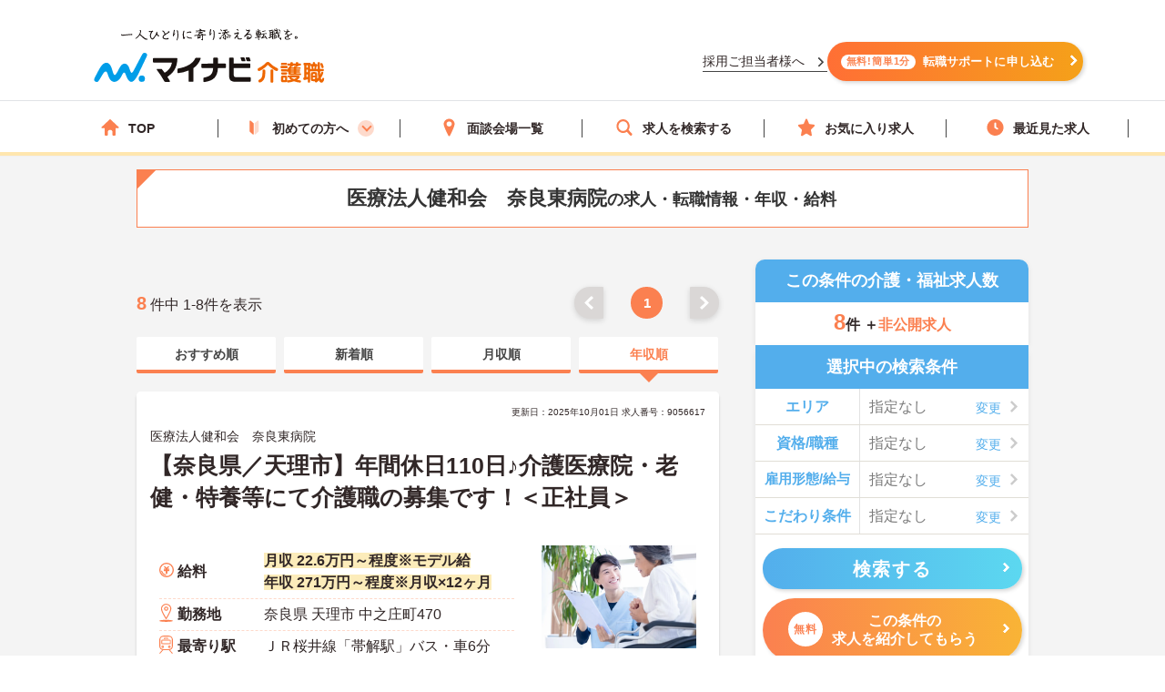

--- FILE ---
content_type: image/svg+xml
request_url: https://kaigoshoku.mynavi.jp/assets/svg/icn_arrow_or.svg
body_size: 372
content:
<svg xmlns="http://www.w3.org/2000/svg" width="327.8" height="512"><path fill="#e87f17" d="M71.8 0L0 71.8 184.2 256 0 440.2 71.8 512l256-256z"/></svg>